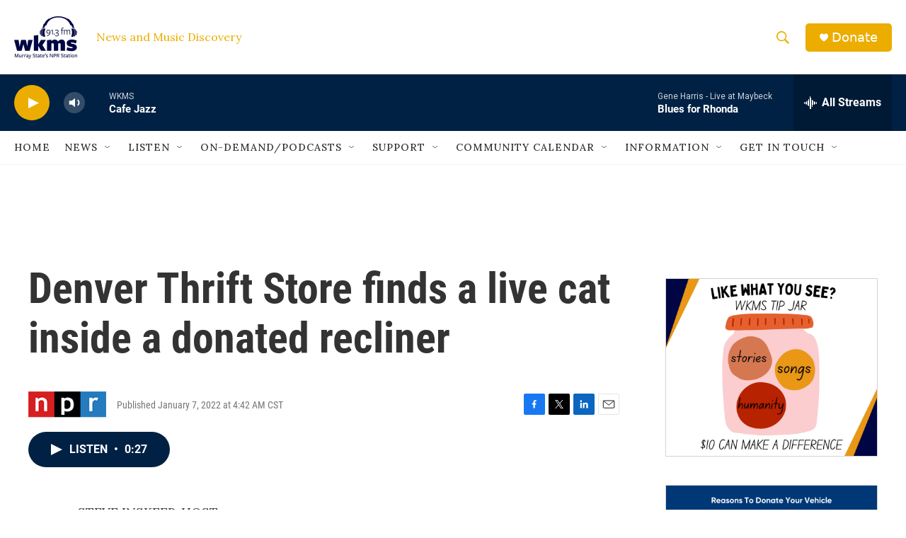

--- FILE ---
content_type: text/html; charset=utf-8
request_url: https://www.google.com/recaptcha/api2/aframe
body_size: 268
content:
<!DOCTYPE HTML><html><head><meta http-equiv="content-type" content="text/html; charset=UTF-8"></head><body><script nonce="TQpPHH1P-hmICTXwX7luuQ">/** Anti-fraud and anti-abuse applications only. See google.com/recaptcha */ try{var clients={'sodar':'https://pagead2.googlesyndication.com/pagead/sodar?'};window.addEventListener("message",function(a){try{if(a.source===window.parent){var b=JSON.parse(a.data);var c=clients[b['id']];if(c){var d=document.createElement('img');d.src=c+b['params']+'&rc='+(localStorage.getItem("rc::a")?sessionStorage.getItem("rc::b"):"");window.document.body.appendChild(d);sessionStorage.setItem("rc::e",parseInt(sessionStorage.getItem("rc::e")||0)+1);localStorage.setItem("rc::h",'1768883800963');}}}catch(b){}});window.parent.postMessage("_grecaptcha_ready", "*");}catch(b){}</script></body></html>